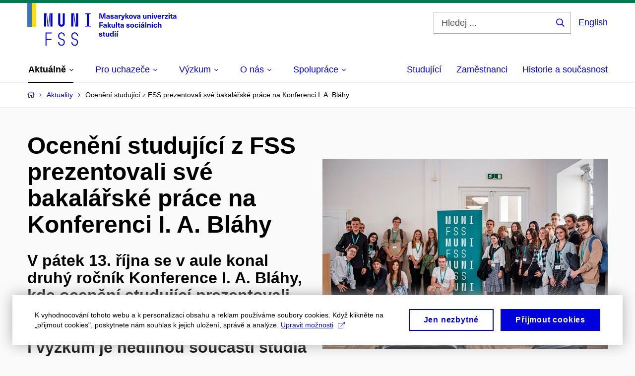

--- FILE ---
content_type: text/html; charset=utf-8
request_url: https://www.fss.muni.cz/aktuality/oceneni-studujici-z-fss-prezentovali-sve-bakalarske-prace-na-konferenci-i-a-blahy
body_size: 20502
content:


<!doctype html>
<!--[if lte IE 9]>    <html lang="cs" class="old-browser no-js no-touch"> <![endif]-->
<!--[if IE 9 ]>    <html lang="cs" class="ie9 no-js no-touch"> <![endif]-->
<!--[if (gt IE 9)|!(IE)]><!-->
<html class="no-js" lang="cs">
<!--<![endif]-->
<head>
    

<meta charset="utf-8" />
<meta name="viewport" content="width=device-width, initial-scale=1.0">

    <meta name="robots" content="index, follow">

<title>Ocenění studující z FSS prezentovali své bakalářské práce na Konferenci I. A. Bláhy | Fakulta sociálních studií MU</title>

<meta name="twitter:site" content="@muni_cz">
<meta name="twitter:card" content="summary">

    <meta name="author" content="0" />
    <meta name="description" content="V pátek 13. října se v aule konal druhý ročník Konference I. A. Bláhy, kde ocenění studující prezentovali své bakalářské práce mladším vrstevníkům, aby ukázali, že i výzkum je nedílnou součástí studia na vysoké škole." />
    <meta name="twitter:title" content="Ocenění studující z FSS prezentovali své bakalářské práce na Konferenci I. A. Bláhy" />
    <meta property="og:title" content="Ocenění studující z FSS prezentovali své bakalářské práce na Konferenci I. A. Bláhy" />
    <meta name="twitter:description" content="V pátek 13. října se v aule konal druhý ročník Konference I. A. Bláhy, kde ocenění studující prezentovali své bakalářské práce mladším vrstevníkům, aby ukázali, že i výzkum je nedílnou součástí studia na vysoké škole." />
    <meta property="og:description" content="V pátek 13. října se v aule konal druhý ročník Konference I. A. Bláhy, kde ocenění studující prezentovali své bakalářské práce mladším vrstevníkům, aby ukázali, že i výzkum je nedílnou součástí studia na vysoké škole." />
    <meta property="og:image" content="https://cdn.muni.cz/media/3581139/img_5836.jpg?mode=crop&center=0.5,0.5&rnd=133426367870000000&upscale=false&width=1200" />
    <meta name="twitter:image" content="https://cdn.muni.cz/media/3581139/img_5836.jpg?mode=crop&center=0.5,0.5&rnd=133426367870000000&upscale=false&width=1200" />
    <meta property="og:url" content="https://www.fss.muni.cz/aktuality/oceneni-studujici-z-fss-prezentovali-sve-bakalarske-prace-na-konferenci-i-a-blahy" />
    <meta property="og:site_name" content="Fakulta sociálních studií MU" />


            <link rel="stylesheet" type="text/css" href="https://cdn.muni.cz/css/MuniWeb/MuniWeb_FSS/style.ac36a0ad5e5f2281708a.css" />
<script type="text/javascript" nonce="16fe9de2-87bf-4fac-bacb-27d00c5ff7d9">/*! For license information please see muniweb-critical.f2b8e652ef8f9f2a5db3.js.LICENSE.txt */
!function(){function e(n){return e="function"==typeof Symbol&&"symbol"==typeof Symbol.iterator?function(e){return typeof e}:function(e){return e&&"function"==typeof Symbol&&e.constructor===Symbol&&e!==Symbol.prototype?"symbol":typeof e},e(n)}!function(n,t){function o(n,t){return e(n)===t}function i(){return"function"!=typeof t.createElement?t.createElement(arguments[0]):u?t.createElementNS.call(t,"http://www.w3.org/2000/svg",arguments[0]):t.createElement.apply(t,arguments)}function a(){var e=t.body;return e||((e=i(u?"svg":"body")).fake=!0),e}var s=[],c=[],r={_version:"3.3.1",_config:{classPrefix:"",enableClasses:!0,enableJSClass:!0,usePrefixes:!0},_q:[],on:function(e,n){var t=this;setTimeout((function(){n(t[e])}),0)},addTest:function(e,n,t){c.push({name:e,fn:n,options:t})},addAsyncTest:function(e){c.push({name:null,fn:e})}},l=function(){};l.prototype=r,l=new l;var d=t.documentElement,u="svg"===d.nodeName.toLowerCase(),f=r._config.usePrefixes?" -webkit- -moz- -o- -ms- ".split(" "):["",""];r._prefixes=f;var m=r.testStyles=function(e,n,o,s){var c,r,l,u,f="modernizr",m=i("div"),p=a();if(parseInt(o,10))for(;o--;)(l=i("div")).id=s?s[o]:f+(o+1),m.appendChild(l);return(c=i("style")).type="text/css",c.id="s"+f,(p.fake?p:m).appendChild(c),p.appendChild(m),c.styleSheet?c.styleSheet.cssText=e:c.appendChild(t.createTextNode(e)),m.id=f,p.fake&&(p.style.background="",p.style.overflow="hidden",u=d.style.overflow,d.style.overflow="hidden",d.appendChild(p)),r=n(m,e),p.fake?(p.parentNode.removeChild(p),d.style.overflow=u,d.offsetHeight):m.parentNode.removeChild(m),!!r};l.addTest("touch",(function(){var e;if("ontouchstart"in n||n.DocumentTouch&&t instanceof DocumentTouch)e=!0;else{var o=["@media (",f.join("touch-enabled),("),"heartz",")","{#modernizr{top:9px;position:absolute}}"].join("");m(o,(function(n){e=9===n.offsetTop}))}return e})),function(){var e,n,t,i,a,r;for(var d in c)if(c.hasOwnProperty(d)){if(e=[],(n=c[d]).name&&(e.push(n.name.toLowerCase()),n.options&&n.options.aliases&&n.options.aliases.length))for(t=0;t<n.options.aliases.length;t++)e.push(n.options.aliases[t].toLowerCase());for(i=o(n.fn,"function")?n.fn():n.fn,a=0;a<e.length;a++)1===(r=e[a].split(".")).length?l[r[0]]=i:(!l[r[0]]||l[r[0]]instanceof Boolean||(l[r[0]]=new Boolean(l[r[0]])),l[r[0]][r[1]]=i),s.push((i?"":"no-")+r.join("-"))}}(),function(e){var n=d.className,t=l._config.classPrefix||"";if(u&&(n=n.baseVal),l._config.enableJSClass){var o=new RegExp("(^|\\s)"+t+"no-js(\\s|$)");n=n.replace(o,"$1"+t+"js$2")}l._config.enableClasses&&(n+=" "+t+e.join(" "+t),u?d.className.baseVal=n:d.className=n)}(s),delete r.addTest,delete r.addAsyncTest;for(var p=0;p<l._q.length;p++)l._q[p]();n.Modernizr=l}(window,document),(navigator.maxTouchPoints>0||navigator.msMaxTouchPoints>0)&&(document.documentElement.className=document.documentElement.className.replace("no-touch","touch"))}(),function(e){e.oneTimeEvent=function(e,n,t){(t=t||document).addEventListener(e,(function t(o){return document.removeEventListener(e,t),n(o)}),!1)},e.isDocumentReady=!1,document.addEventListener("DocumentReady",(function(){e.isDocumentReady=!0})),e.elementReady=function(n,t){e.isDocumentReady?e.oneTimeEvent("ElementsReady."+n,t):e.oneTimeEvent("DocumentReady",t)},e.elementsReady=function(e,n){var t=function(o){e(o),!1!==n&&document.removeEventListener("ElementsReady",t)};document.addEventListener("ElementsReady",t,!1)},e.documentReady=function(e){document.addEventListener("DocumentReady",e,!1)};var n={};e.dictionary=function(e,t){if(null==t)return n[e];n[e]=t};var t={};e.items=function(e,n){if(null==n)return t[e];t[e]=n}}(window.Page=window.Page||{}),window.addEventListener("mc-consent",(function(e){e.detail.includes("mc-analytics")&&window.clarity&&window.clarity("consent")}));</script>

        <script nonce="16fe9de2-87bf-4fac-bacb-27d00c5ff7d9" type="text/javascript">
            (function (c, l, a, r, i, t, y) {
                c[a] = c[a] || function () { (c[a].q = c[a].q || []).push(arguments) };
                t = l.createElement(r); t.async = 1; t.src = "https://www.clarity.ms/tag/" + i;
                y = l.getElementsByTagName(r)[0]; y.parentNode.insertBefore(t, y);
            })(window, document, "clarity", "script", "6utvfer8f2");
        </script>
    

<script nonce="16fe9de2-87bf-4fac-bacb-27d00c5ff7d9" type="text/javascript" class="mc-analytics">
    var _paq = window._paq = window._paq || [];
    
        _paq.push(['disableCookies']);
        _paq.push(['trackPageView']);
    (function() {
    var u="//analytics-test.ics.muni.cz:3500";
    _paq.push(['setTrackerUrl', u+'matomo.php']);
    _paq.push(['setSiteId', '629']);
    var d=document, g=d.createElement('script'), s=d.getElementsByTagName('script')[0];
    g.type='text/javascript'; g.async=true; g.src=u+'matomo.js'; s.parentNode.insertBefore(g,s);
    })();
</script>




<link rel="shortcut icon" type="image/x-icon" href="https://cdn.muni.cz/Css/_Shared/Favicons/230000.ico" />









    
</head>

<body>
            <p class="menu-accessibility">
            <a title="Přej&#237;t k obsahu (Kl&#225;vesov&#225; zkratka: Alt + 2)" accesskey="2" href="#main">
                Přej&#237;t k obsahu
            </a>
            <span class="hide">|</span>
            <a href="#menu-main">Přej&#237;t k hlavn&#237;mu menu</a>
                <span class="hide">|</span>
                <a href="#form-search">Přej&#237;t k vyhled&#225;v&#225;n&#237;</a>
        </p>

    
    


            <header class="header">
                <div class="header__wrap">
                    <div class="row-main">
                            <p class="header__logo header__logo--no-margin header__logo--no-margin--crop" role="banner">
                                        <a href="/" title="Homepage webu">
<svg width="301" height="86" viewBox="0 0 301 86"><rect x="0" y="0" width="9" height="48" style="fill:#3a75c3 !important"></rect>
<rect x="9" y="0" width="9" height="48" style="fill:#f9dd17 !important"></rect><path fill="#0000dc" d="M33.94,21l0,26.6l4.14,0l0,-26.6zm4.29,0l2.59,26.6l1.4,0l-2.58,-26.6zm6.73,0l-2.58,26.6l1.4,0l2.59,-26.6zm1.56,0l0,26.6l4.18,0l0,-26.6zm15.69,0l0,20.48c0,3.57,3.23,6.35,6.69,6.35c3.46,0,6.69,-2.78,6.69,-6.35l0,-20.48l-4.18,0l0,20.33c0,1.44,-1.29,2.47,-2.51,2.47c-1.22,0,-2.51,-1.03,-2.51,-2.47l0,-20.33zm26.26,0l0,26.6l4.18,0l0,-26.6zm4.33,0l3.95,26.6l1.45,0l-3.95,-26.6zm5.55,0l0,26.6l4.18,0l0,-26.6zm18.05,25.12l0,1.48l11.36,0l0,-1.48l-3.61,0l0,-23.64l3.61,0l0,-1.48l-11.36,0l0,1.48l3.57,0l0,23.64z"></path><path fill="#0000dc" d="M36.68,86.1l2.05,0l0,-11.74l10.14,0l0,-1.9l-10.14,0l0,-11.06l10.6,0l0,-1.9l-12.65,0zm32.22,0.23c3.65,0,6.57,-2.59,6.57,-6.35l0,-1.63c0,-4.33,-3.64,-5.82,-6.15,-6.39c-2.32,-0.53,-4.94,-1.4,-4.94,-4.52l0,-1.78c0,-2.47,2.13,-4.41,4.52,-4.41c2.36,0,4.52,1.94,4.52,4.41l0,0.95l2.05,0l0,-0.99c0,-3.65,-2.92,-6.35,-6.57,-6.35c-3.65,0,-6.57,2.7,-6.57,6.35l0,1.82c0,4.45,3.76,5.85,6.08,6.39c2.43,0.53,5.01,1.4,5.01,4.56l0,1.55c0,2.47,-2.13,4.41,-4.48,4.41c-2.4,0,-4.56,-1.94,-4.56,-4.41l0,-0.87l-2.05,0l0,0.91c0,3.76,2.92,6.35,6.57,6.35zm26.6,0c3.65,0,6.57,-2.59,6.57,-6.35l0,-1.63c0,-4.33,-3.64,-5.82,-6.15,-6.39c-2.32,-0.53,-4.94,-1.4,-4.94,-4.52l0,-1.78c0,-2.47,2.13,-4.41,4.52,-4.41c2.36,0,4.52,1.94,4.52,4.41l0,0.95l2.05,0l0,-0.99c0,-3.65,-2.92,-6.35,-6.57,-6.35c-3.65,0,-6.57,2.7,-6.57,6.35l0,1.82c0,4.45,3.76,5.85,6.08,6.39c2.43,0.53,5.01,1.4,5.01,4.56l0,1.55c0,2.47,-2.13,4.41,-4.48,4.41c-2.4,0,-4.56,-1.94,-4.56,-4.41l0,-0.87l-2.05,0l0,0.91c0,3.76,2.92,6.35,6.57,6.35z"></path><path fill="#0000dc" d="M157.53,31.69l0,-10.68l-3.54,0l-1.55,4.9c-0.4,1.29,-0.76,2.63,-1.04,3.93l-0.03,0c-0.29,-1.3,-0.65,-2.64,-1.06,-3.93l-1.54,-4.9l-3.54,0l0,10.68l2.11,0l0,-5.31c0,-1.34,-0.03,-2.67,-0.09,-4l0.03,0c0.35,1.3,0.74,2.63,1.15,3.92l1.69,5.39l2.52,0l1.7,-5.39c0.4,-1.29,0.79,-2.62,1.13,-3.92l0.03,0c-0.06,1.33,-0.09,2.66,-0.09,4l0,5.31zm5.23,-7.86c-2.17,0,-3.22,1.17,-3.29,2.62l2.03,0c0.03,-0.72,0.48,-1.15,1.26,-1.15c0.74,0,1.25,0.39,1.25,1.35l0,0.27c-0.48,0.03,-1.34,0.12,-1.91,0.21c-2.2,0.34,-2.95,1.18,-2.95,2.43c0,1.32,0.98,2.31,2.6,2.31c1.04,0,1.9,-0.39,2.47,-1.2l0.03,0c0,0.37,0.03,0.7,0.1,1.02l1.9,0c-0.14,-0.51,-0.22,-1.13,-0.22,-2.09l0,-2.76c0,-1.99,-1.11,-3.01,-3.27,-3.01zm1.25,4.65c0,0.69,-0.07,1.09,-0.44,1.45c-0.3,0.3,-0.76,0.44,-1.19,0.44c-0.74,0,-1.13,-0.39,-1.13,-0.96c0,-0.62,0.36,-0.9,1.23,-1.05c0.45,-0.08,1.08,-0.14,1.53,-0.17zm6.81,-4.65c-1.89,0,-3.15,0.97,-3.15,2.34c0,1.77,1.36,2.07,2.64,2.4c1.19,0.31,1.75,0.45,1.75,1.11c0,0.45,-0.37,0.73,-1.1,0.73c-0.87,0,-1.34,-0.43,-1.34,-1.2l-2.13,0c0,1.85,1.31,2.72,3.42,2.72c2.07,0,3.36,-0.96,3.36,-2.39c0,-1.86,-1.5,-2.2,-2.86,-2.56c-1.16,-0.3,-1.64,-0.44,-1.64,-0.98c0,-0.43,0.36,-0.7,1.04,-0.7c0.75,0,1.19,0.33,1.19,1.11l2.02,0c0,-1.7,-1.21,-2.58,-3.2,-2.58zm8.23,0c-2.17,0,-3.22,1.17,-3.3,2.62l2.04,0c0.03,-0.72,0.48,-1.15,1.26,-1.15c0.74,0,1.25,0.39,1.25,1.35l0,0.27c-0.48,0.03,-1.34,0.12,-1.91,0.21c-2.2,0.34,-2.95,1.18,-2.95,2.43c0,1.32,0.97,2.31,2.59,2.31c1.05,0,1.91,-0.39,2.48,-1.2l0.03,0c0,0.37,0.03,0.7,0.1,1.02l1.89,0c-0.13,-0.51,-0.21,-1.13,-0.21,-2.09l0,-2.76c0,-1.99,-1.11,-3.01,-3.27,-3.01zm1.25,4.65c0,0.69,-0.08,1.09,-0.44,1.45c-0.3,0.3,-0.76,0.44,-1.2,0.44c-0.73,0,-1.12,-0.39,-1.12,-0.96c0,-0.62,0.36,-0.9,1.23,-1.05c0.45,-0.08,1.08,-0.14,1.53,-0.17zm8.02,-4.53c-0.9,0,-1.57,0.37,-2.08,1.2l-0.03,0l0,-1.08l-1.93,0l0,7.62l2.1,0l0,-3.6c0,-1.5,0.68,-2.31,1.97,-2.31c0.21,0,0.43,0.03,0.66,0.07l0,-1.81c-0.2,-0.06,-0.48,-0.09,-0.69,-0.09zm8.48,0.12l-2.16,0l-0.83,2.55c-0.34,1.05,-0.62,2.13,-0.88,3.19l-0.03,0c-0.24,-1.06,-0.52,-2.14,-0.84,-3.19l-0.78,-2.55l-2.25,0l2.16,6.19c0.3,0.86,0.36,1.1,0.36,1.38c0,0.75,-0.55,1.24,-1.39,1.24c-0.32,0,-0.61,-0.05,-0.82,-0.13l0,1.68c0.32,0.08,0.72,0.12,1.1,0.12c1.9,0,2.86,-0.67,3.63,-2.82zm8.19,7.62l-3.21,-4.11l2.89,-3.51l-2.36,0l-2.47,3.07l-0.03,0l0,-6.13l-2.09,0l0,10.68l2.09,0l0,-3.57l0.03,0l2.55,3.57zm3.89,-7.86c-2.39,0,-3.9,1.57,-3.9,4.05c0,2.47,1.51,4.05,3.9,4.05c2.38,0,3.9,-1.58,3.9,-4.05c0,-2.48,-1.52,-4.05,-3.9,-4.05zm0,1.62c1.03,0,1.69,0.94,1.69,2.43c0,1.48,-0.66,2.43,-1.69,2.43c-1.04,0,-1.7,-0.95,-1.7,-2.43c0,-1.49,0.66,-2.43,1.7,-2.43zm9.52,6.24l2.57,-7.62l-2.19,0l-0.89,3c-0.31,1.08,-0.6,2.19,-0.84,3.3l-0.03,0c-0.24,-1.11,-0.52,-2.22,-0.84,-3.3l-0.88,-3l-2.19,0l2.56,7.62zm6.27,-7.86c-2.17,0,-3.22,1.17,-3.3,2.62l2.04,0c0.03,-0.72,0.48,-1.15,1.26,-1.15c0.74,0,1.25,0.39,1.25,1.35l0,0.27c-0.48,0.03,-1.34,0.12,-1.91,0.21c-2.2,0.34,-2.95,1.18,-2.95,2.43c0,1.32,0.97,2.31,2.59,2.31c1.05,0,1.91,-0.39,2.48,-1.2l0.03,0c0,0.37,0.03,0.7,0.1,1.02l1.89,0c-0.13,-0.51,-0.21,-1.13,-0.21,-2.09l0,-2.76c0,-1.99,-1.11,-3.01,-3.27,-3.01zm1.25,4.65c0,0.69,-0.08,1.09,-0.44,1.45c-0.3,0.3,-0.76,0.44,-1.2,0.44c-0.73,0,-1.12,-0.39,-1.12,-0.96c0,-0.62,0.36,-0.9,1.23,-1.05c0.45,-0.08,1.08,-0.14,1.53,-0.17zm10.15,3.39c0.98,0,1.74,-0.47,2.24,-1.14l0.03,0l0,0.96l1.96,0l0,-7.62l-2.1,0l0,4.08c0,1.38,-0.63,2.07,-1.5,2.07c-0.82,0,-1.33,-0.53,-1.33,-1.68l0,-4.47l-2.1,0l0,4.68c0,2.07,1.09,3.12,2.8,3.12zm10.5,-7.98c-0.97,0,-1.74,0.46,-2.23,1.14l-0.03,0l0,-0.96l-1.97,0l0,7.62l2.1,0l0,-4.08c0,-1.38,0.63,-2.07,1.5,-2.07c0.83,0,1.34,0.52,1.34,1.68l0,4.47l2.1,0l0,-4.68c0,-2.07,-1.1,-3.12,-2.81,-3.12zm6.87,-1.08l0,-1.8l-2.1,0l0,1.8zm0,8.88l0,-7.62l-2.1,0l0,7.62zm6.21,0l2.57,-7.62l-2.19,0l-0.89,3c-0.32,1.08,-0.6,2.19,-0.84,3.3l-0.03,0c-0.24,-1.11,-0.52,-2.22,-0.84,-3.3l-0.88,-3l-2.19,0l2.56,7.62zm6.69,-1.25c-0.9,0,-1.66,-0.55,-1.72,-2.13l5.47,0c0,-0.84,-0.07,-1.42,-0.24,-1.95c-0.48,-1.54,-1.77,-2.53,-3.52,-2.53c-2.39,0,-3.78,1.74,-3.78,3.99c0,2.43,1.39,4.11,3.79,4.11c2.03,0,3.35,-1.16,3.65,-2.55l-2.15,0c-0.1,0.61,-0.66,1.06,-1.5,1.06zm-0.01,-5.13c0.84,0,1.53,0.53,1.66,1.68l-3.33,0c0.17,-1.15,0.81,-1.68,1.67,-1.68zm9.36,-1.36c-0.9,0,-1.58,0.37,-2.09,1.2l-0.03,0l0,-1.08l-1.94,0l0,7.62l2.11,0l0,-3.6c0,-1.5,0.69,-2.31,1.98,-2.31c0.21,0,0.41,0.03,0.66,0.07l0,-1.81c-0.21,-0.06,-0.49,-0.09,-0.69,-0.09zm7.5,1.83l0,-1.71l-6.13,0l0,1.65l3.59,0l0,0.03l-3.73,4.23l0,1.71l6.41,0l0,-1.65l-3.88,0l0,-0.03zm3.69,-2.97l0,-1.8l-2.11,0l0,1.8zm0,8.88l0,-7.62l-2.11,0l0,7.62zm5.45,-1.58c-0.71,0,-0.99,-0.33,-0.99,-1.17l0,-3.31l1.46,0l0,-1.56l-1.46,0l0,-1.98l-2.09,0l0,1.98l-1.24,0l0,1.56l1.24,0l0,3.69c0,1.77,0.76,2.47,2.51,2.47c0.37,0,0.83,-0.06,1.12,-0.15l0,-1.6c-0.14,0.04,-0.35,0.07,-0.55,0.07zm4.92,-6.28c-2.17,0,-3.22,1.17,-3.3,2.62l2.05,0c0.02,-0.72,0.48,-1.15,1.25,-1.15c0.74,0,1.25,0.39,1.25,1.35l0,0.27c-0.48,0.03,-1.33,0.12,-1.9,0.21c-2.21,0.34,-2.96,1.18,-2.96,2.43c0,1.32,0.98,2.31,2.6,2.31c1.05,0,1.9,-0.39,2.47,-1.2l0.03,0c0,0.37,0.03,0.7,0.11,1.02l1.89,0c-0.14,-0.51,-0.22,-1.13,-0.22,-2.09l0,-2.76c0,-1.99,-1.1,-3.01,-3.27,-3.01zm1.25,4.65c0,0.69,-0.07,1.09,-0.44,1.45c-0.3,0.3,-0.76,0.44,-1.19,0.44c-0.74,0,-1.13,-0.39,-1.13,-0.96c0,-0.62,0.36,-0.9,1.23,-1.05c0.45,-0.08,1.08,-0.14,1.53,-0.17z"></path><path fill="#0000dc" d="M152.35,40.9l0,-1.89l-7.12,0l0,10.68l2.21,0l0,-3.99l4.54,0l0,-1.89l-4.54,0l0,-2.91zm4.35,0.93c-2.17,0,-3.22,1.17,-3.29,2.62l2.03,0c0.03,-0.72,0.48,-1.15,1.26,-1.15c0.74,0,1.25,0.39,1.25,1.35l0,0.27c-0.48,0.03,-1.34,0.12,-1.91,0.21c-2.2,0.34,-2.95,1.18,-2.95,2.43c0,1.32,0.97,2.31,2.6,2.31c1.04,0,1.9,-0.39,2.47,-1.2l0.03,0c0,0.37,0.03,0.71,0.1,1.02l1.9,0c-0.14,-0.51,-0.22,-1.13,-0.22,-2.09l0,-2.76c0,-1.99,-1.11,-3.01,-3.27,-3.01zm1.25,4.65c0,0.69,-0.07,1.09,-0.44,1.45c-0.3,0.3,-0.76,0.44,-1.2,0.44c-0.73,0,-1.12,-0.39,-1.12,-0.96c0,-0.62,0.36,-0.9,1.23,-1.05c0.45,-0.08,1.08,-0.14,1.53,-0.16zm11.25,3.21l-3.21,-4.11l2.89,-3.51l-2.37,0l-2.45,3.07l-0.03,0l0,-6.13l-2.1,0l0,10.68l2.1,0l0,-3.57l0.03,0l2.54,3.57zm3.38,0.18c0.97,0,1.74,-0.46,2.23,-1.14l0.03,0l0,0.96l1.97,0l0,-7.62l-2.1,0l0,4.08c0,1.38,-0.63,2.07,-1.5,2.07c-0.83,0,-1.34,-0.52,-1.34,-1.68l0,-4.47l-2.1,0l0,4.68c0,2.07,1.1,3.12,2.81,3.12zm8.37,-0.18l0,-10.68l-2.1,0l0,10.68zm5.46,-1.58c-0.72,0,-1,-0.33,-1,-1.16l0,-3.32l1.46,0l0,-1.56l-1.46,0l0,-1.98l-2.1,0l0,1.98l-1.22,0l0,1.56l1.22,0l0,3.69c0,1.77,0.77,2.47,2.53,2.47c0.35,0,0.82,-0.06,1.1,-0.15l0,-1.6c-0.13,0.05,-0.34,0.07,-0.53,0.07zm4.91,-6.28c-2.17,0,-3.22,1.17,-3.29,2.62l2.03,0c0.03,-0.72,0.48,-1.15,1.26,-1.15c0.74,0,1.25,0.39,1.25,1.35l0,0.27c-0.48,0.03,-1.34,0.12,-1.91,0.21c-2.2,0.34,-2.95,1.18,-2.95,2.43c0,1.32,0.98,2.31,2.6,2.31c1.04,0,1.9,-0.39,2.47,-1.2l0.03,0c0,0.37,0.03,0.71,0.1,1.02l1.9,0c-0.14,-0.51,-0.22,-1.13,-0.22,-2.09l0,-2.76c0,-1.99,-1.11,-3.01,-3.27,-3.01zm1.25,4.65c0,0.69,-0.07,1.09,-0.44,1.45c-0.3,0.3,-0.76,0.44,-1.19,0.44c-0.74,0,-1.13,-0.39,-1.13,-0.96c0,-0.62,0.36,-0.9,1.23,-1.05c0.45,-0.08,1.08,-0.14,1.53,-0.16zm10.26,-4.65c-1.89,0,-3.15,0.97,-3.15,2.34c0,1.77,1.36,2.07,2.64,2.4c1.18,0.31,1.75,0.45,1.75,1.11c0,0.45,-0.37,0.73,-1.1,0.73c-0.88,0,-1.34,-0.43,-1.34,-1.2l-2.13,0c0,1.85,1.31,2.72,3.42,2.72c2.07,0,3.36,-0.96,3.36,-2.39c0,-1.86,-1.5,-2.2,-2.87,-2.56c-1.15,-0.3,-1.63,-0.43,-1.63,-0.98c0,-0.43,0.36,-0.7,1.03,-0.7c0.75,0,1.2,0.33,1.2,1.11l2.02,0c0,-1.7,-1.21,-2.58,-3.2,-2.58zm8.49,0c-2.39,0,-3.9,1.58,-3.9,4.05c0,2.47,1.51,4.05,3.9,4.05c2.38,0,3.9,-1.58,3.9,-4.05c0,-2.47,-1.52,-4.05,-3.9,-4.05zm0,1.62c1.03,0,1.69,0.94,1.69,2.43c0,1.48,-0.66,2.43,-1.69,2.43c-1.04,0,-1.7,-0.95,-1.7,-2.43c0,-1.49,0.66,-2.43,1.7,-2.43zm8.94,-1.62c-2.33,0,-3.84,1.59,-3.84,4.05c0,2.46,1.51,4.05,3.84,4.05c2.05,0,3.43,-1.29,3.6,-3.23l-2.21,0c-0.06,1,-0.6,1.61,-1.41,1.61c-1.02,0,-1.63,-0.93,-1.63,-2.43c0,-1.5,0.61,-2.43,1.63,-2.43c0.81,0,1.35,0.55,1.43,1.46l2.19,0c-0.17,-1.79,-1.55,-3.08,-3.6,-3.08zm7.18,-1.02l0,-1.8l-2.1,0l0,1.8zm0,8.88l0,-7.62l-2.1,0l0,7.62zm5.31,-8.49l2.1,-2.19l-2.59,0l-1.16,2.19zm-0.28,0.63c-2.18,0,-3.23,1.17,-3.3,2.62l2.04,0c0.03,-0.72,0.48,-1.15,1.26,-1.15c0.73,0,1.24,0.39,1.24,1.35l0,0.27c-0.48,0.03,-1.33,0.12,-1.9,0.21c-2.21,0.34,-2.96,1.18,-2.96,2.43c0,1.32,0.98,2.31,2.6,2.31c1.05,0,1.9,-0.39,2.47,-1.2l0.03,0c0,0.37,0.03,0.71,0.11,1.02l1.89,0c-0.14,-0.51,-0.21,-1.13,-0.21,-2.09l0,-2.76c0,-1.99,-1.11,-3.01,-3.27,-3.01zm1.24,4.65c0,0.69,-0.07,1.09,-0.43,1.45c-0.3,0.3,-0.77,0.44,-1.2,0.44c-0.74,0,-1.13,-0.39,-1.13,-0.96c0,-0.62,0.36,-0.9,1.23,-1.05c0.45,-0.08,1.08,-0.14,1.53,-0.16zm6.08,3.21l0,-10.68l-2.1,0l0,10.68zm6.27,-7.8c-0.98,0,-1.74,0.46,-2.24,1.14l-0.03,0l0,-0.96l-1.96,0l0,7.62l2.1,0l0,-4.08c0,-1.38,0.63,-2.07,1.5,-2.07c0.82,0,1.33,0.52,1.33,1.68l0,4.47l2.1,0l0,-4.68c0,-2.07,-1.09,-3.12,-2.8,-3.12zm6.19,-0.69l2.1,-2.19l-2.59,0l-1.16,2.19zm0.68,8.49l0,-7.62l-2.1,0l0,7.62zm5.38,-7.86c-2.32,0,-3.84,1.59,-3.84,4.05c0,2.46,1.52,4.05,3.84,4.05c2.06,0,3.44,-1.29,3.6,-3.23l-2.2,0c-0.06,1,-0.6,1.61,-1.41,1.61c-1.02,0,-1.64,-0.93,-1.64,-2.43c0,-1.5,0.62,-2.43,1.64,-2.43c0.81,0,1.35,0.55,1.42,1.46l2.19,0c-0.16,-1.79,-1.54,-3.08,-3.6,-3.08zm7.19,1.08l0,-3.9l-2.1,0l0,10.68l2.1,0l0,-4.08c0,-1.4,0.63,-2.07,1.5,-2.07c0.82,0,1.33,0.52,1.33,1.68l0,4.47l2.1,0l0,-4.68c0,-2.07,-1.09,-3.12,-2.8,-3.12c-0.81,0,-1.56,0.33,-2.1,1.02z"></path><path fill="#0000dc" d="M147.85,59.83c-1.88,0,-3.14,0.97,-3.14,2.34c0,1.77,1.36,2.07,2.63,2.4c1.19,0.31,1.76,0.45,1.76,1.11c0,0.45,-0.38,0.73,-1.11,0.73c-0.87,0,-1.33,-0.43,-1.33,-1.19l-2.13,0c0,1.84,1.3,2.71,3.41,2.71c2.07,0,3.37,-0.96,3.37,-2.38c0,-1.87,-1.5,-2.21,-2.87,-2.57c-1.16,-0.3,-1.63,-0.43,-1.63,-0.98c0,-0.43,0.35,-0.7,1.03,-0.7c0.75,0,1.2,0.33,1.2,1.11l2.01,0c0,-1.7,-1.2,-2.58,-3.2,-2.58zm8.45,6.28c-0.72,0,-0.99,-0.33,-0.99,-1.17l0,-3.31l1.46,0l0,-1.56l-1.46,0l0,-1.98l-2.1,0l0,1.98l-1.23,0l0,1.56l1.23,0l0,3.69c0,1.77,0.77,2.48,2.52,2.48c0.36,0,0.83,-0.07,1.11,-0.16l0,-1.6c-0.13,0.04,-0.34,0.07,-0.54,0.07zm4.67,1.76c0.97,0,1.74,-0.46,2.23,-1.14l0.03,0l0,0.96l1.96,0l0,-7.62l-2.1,0l0,4.08c0,1.38,-0.62,2.07,-1.5,2.07c-0.82,0,-1.33,-0.53,-1.33,-1.68l0,-4.47l-2.1,0l0,4.68c0,2.07,1.09,3.12,2.81,3.12zm13.19,-0.18l0,-10.68l-2.1,0l0,3.97l-0.03,0c-0.46,-0.71,-1.28,-1.1,-2.15,-1.1c-1.91,0,-3.14,1.57,-3.14,4c0,2.43,1.25,4,3.17,4c0.88,0,1.72,-0.41,2.18,-1.19l0.04,0l0,1zm-3.58,-6.21c0.95,0,1.59,0.88,1.59,2.4c0,1.51,-0.64,2.4,-1.59,2.4c-1,0,-1.65,-0.95,-1.65,-2.4c0,-1.46,0.65,-2.4,1.65,-2.4zm7.73,-2.67l0,-1.8l-2.1,0l0,1.8zm0,8.88l0,-7.62l-2.1,0l0,7.62zm3.46,-8.49l2.1,-2.19l-2.6,0l-1.15,2.19zm0.67,8.49l0,-7.62l-2.1,0l0,7.62z"></path><desc>Masarykova univerzita Fakulta sociálních studií</desc></svg>        </a>

                            </p>

                    <div class="header__side">
                        

                            <form id="form-search" action="/vyhledavani" class="header__search" role="search">
                                <fieldset>
                                    <p>
                                        <label for="search" class="header__search__label icon icon-search"><span class="vhide">Hledej ...</span></label>
                                        <span class="inp-fix inp-icon inp-icon--after">
                                            <input type="text" name="q" id="search" class="inp-text" placeholder="Hledej ..." data-hj-masked maxlength="200">
                                            <button type="submit" class="btn-icon icon icon-search">
                                                <span class="vhide">Hledej ...</span>
                                            </button>
                                        </span>
                                    </p>
                                </fieldset>
                            </form>
                        
    <div class="menu-lang">
        <p class="menu-lang__selected">
                <a href="/en/faculty-of-social-studies"
                   rel="alternate"
                   hreflang="en"
                   lang="en"
                   class="menu-lang__selected__link">
                    English
                </a>
        </p>
    </div>

                        
                        <!-- placeholder pro externí přihlášení (desktop) -->
                        <div class="user-menu-ext-std" style="display:none;"></div>                        


                        <nav class="menu-mobile" role="navigation">
                            <ul class="menu-mobile__list">
                                    <li class="menu-mobile__item">
                                        <a href="#" class="menu-mobile__link menu-mobile__link--search" aria-hidden="true">
                                            <span class="icon icon-search"></span>
                                        </a>
                                    </li>

                                
    <li class="menu-mobile__item">
            <div class="menu-lang">
                <p class="menu-lang__selected">
                        <a href="/en/faculty-of-social-studies"
                           rel="alternate"
                           hreflang="en"
                           lang="en"
                           class="menu-mobile__link menu-mobile__link--lang">
                            EN
                        </a>
                </p>
            </div>
    </li>

                                
                                <li class="user-menu-ext-mobile" style="display:none;"></li>



                                    <li class="menu-mobile__item">
                                        <a href="#" class="menu-mobile__link menu-mobile__link--burger">
                                            <span class="menu-mobile__burger"><span></span></span>
                                        </a>
                                    </li>
                            </ul>
                        </nav>

                    </div>

                            <nav id="menu-main" class="menu-primary" role="navigation">
                                <div class="menu-primary__holder">
                                    <div class="menu-primary__wrap">

    <ul class="menu-primary__list">
                    <li class="menu-primary__item with-submenu">
                        <span class="menu-primary__links">
                            <a href="/" class="menu-primary__link is-active" >
 <span class="menu-primary__inner">Aktuálně</span> 
                                    <span class="icon icon-angle-down"></span>
                            </a>
                                <a href="#" class="menu-primary__toggle icon icon-angle-down" aria-hidden="true"></a>
                        </span>
                            <div class="menu-submenu">
                                    <ul class="menu-submenu__list">
                    <li class="menu-submenu__item ">
                        <span class="">
                            <a href="/kalendar-akci-old" class="menu-submenu__link" >
Kalendář akcí
                            </a>
                        </span>
                    </li>
                    <li class="menu-submenu__item ">
                        <span class="">
                            <a href="/aktuality" class="menu-submenu__link is-active" >
Aktuality
                            </a>
                        </span>
                    </li>
                    <li class="menu-submenu__item ">
                        <span class="">
                            <a href="/napsali-o-nas" class="menu-submenu__link" >
Napsali o nás
                            </a>
                        </span>
                    </li>
    </ul>

                            </div>
                    </li>
                    <li class="menu-primary__item with-submenu">
                        <span class="menu-primary__links">
                            <a href="/pro-uchazece" class="menu-primary__link" >
 <span class="menu-primary__inner">Pro uchazeče</span> 
                                    <span class="icon icon-angle-down"></span>
                            </a>
                                <a href="#" class="menu-primary__toggle icon icon-angle-down" aria-hidden="true"></a>
                        </span>
                            <div class="menu-submenu">
                                    <ul class="menu-submenu__list">
                    <li class="menu-submenu__item ">
                        <span class="">
                            <a href="/pro-uchazece/vyberte-si-studium" class="menu-submenu__link" >
Vyberte si studium
                            </a>
                        </span>
                    </li>
                    <li class="menu-submenu__item ">
                        <span class="">
                            <a href="/pro-uchazece/bakalarske-studium" class="menu-submenu__link" >
Bakalářské studium
                            </a>
                        </span>
                    </li>
                    <li class="menu-submenu__item ">
                        <span class="">
                            <a href="/pro-uchazece/navazujici-magisterske-studium" class="menu-submenu__link" >
Navazující magisterské studium
                            </a>
                        </span>
                    </li>
                    <li class="menu-submenu__item ">
                        <span class="">
                            <a href="/pro-uchazece/doktorske-studium" class="menu-submenu__link" >
Doktorské studium
                            </a>
                        </span>
                    </li>
                    <li class="menu-submenu__item ">
                        <span class="">
                            <a href="/pro-uchazece/rigorozni-rizeni" class="menu-submenu__link" >
Rigorózní řízení
                            </a>
                        </span>
                    </li>
                    <li class="menu-submenu__item ">
                        <span class="">
                            <a href="/pro-uchazece/pro-uchazece-ze-slovenska" class="menu-submenu__link"  target="_blank" rel="noopener">
Pro uchazeče ze Slovenska
                            </a>
                        </span>
                    </li>
    </ul>

                            </div>
                    </li>
                    <li class="menu-primary__item with-submenu">
                        <span class="menu-primary__links">
                            <a href="/vyzkum" class="menu-primary__link" >
 <span class="menu-primary__inner">Výzkum</span> 
                                    <span class="icon icon-angle-down"></span>
                            </a>
                                <a href="#" class="menu-primary__toggle icon icon-angle-down" aria-hidden="true"></a>
                        </span>
                            <div class="menu-submenu">
                                    <ul class="menu-submenu__list">
                    <li class="menu-submenu__item ">
                        <span class="">
                            <a href="/vyzkum/aktuality-z-vedy-a-vyzkumu" class="menu-submenu__link" >
Aktuality z vědy a výzkumu
                            </a>
                        </span>
                    </li>
                    <li class="menu-submenu__item ">
                        <span class="">
                            <a href="/vyzkum/resene-projekty" class="menu-submenu__link" >
Řešené projekty
                            </a>
                        </span>
                    </li>
                    <li class="menu-submenu__item ">
                        <span class="">
                            <a href="/vyzkum/publikace" class="menu-submenu__link" >
Publikační činnost
                            </a>
                        </span>
                    </li>
                    <li class="menu-submenu__item ">
                        <span class="">
                            <a href="/vyzkum/habilitacni-rizeni" class="menu-submenu__link" >
Habilitační řízení
                            </a>
                        </span>
                    </li>
                    <li class="menu-submenu__item ">
                        <span class="">
                            <a href="/vyzkum/rizeni-ke-jmenovani-profesorem" class="menu-submenu__link" >
Řízení ke jmenování profesorem
                            </a>
                        </span>
                    </li>
                    <li class="menu-submenu__item ">
                        <span class="">
                            <a href="/vyzkum/kontakty" class="menu-submenu__link" >
Kontakty
                            </a>
                        </span>
                    </li>
                    <li class="menu-submenu__item ">
                        <span class="">
                            <a href="https://projekty.fss.muni.cz/" class="menu-submenu__link"  target="_blank" rel="noopener">
Web projektové podpory
                            </a>
                        </span>
                    </li>
    </ul>

                            </div>
                    </li>
                    <li class="menu-primary__item with-submenu">
                        <span class="menu-primary__links">
                            <a href="/o-nas" class="menu-primary__link" >
 <span class="menu-primary__inner">O nás</span> 
                                    <span class="icon icon-angle-down"></span>
                            </a>
                                <a href="#" class="menu-primary__toggle icon icon-angle-down" aria-hidden="true"></a>
                        </span>
                            <div class="menu-submenu">
                                    <ul class="menu-submenu__list">
                    <li class="menu-submenu__item ">
                        <span class="">
                            <a href="/o-nas/struktura-fakulty" class="menu-submenu__link" >
Struktura pracoviště
                            </a>
                        </span>
                    </li>
                    <li class="menu-submenu__item ">
                        <span class="">
                            <a href="/o-nas/zamestnanci-fakulty" class="menu-submenu__link" >
Zaměstnanci fakulty
                            </a>
                        </span>
                    </li>
                    <li class="menu-submenu__item ">
                        <span class="">
                            <a href="/o-nas/hr-awardhrs4r" class="menu-submenu__link" >
HRS4R/HR Award
                            </a>
                        </span>
                    </li>
                    <li class="menu-submenu__item ">
                        <span class="">
                            <a href="/o-nas/udrzitelnost" class="menu-submenu__link"  target="_blank" rel="noopener">
Udržitelnost
                            </a>
                        </span>
                    </li>
                    <li class="menu-submenu__item ">
                        <span class="">
                            <a href="/o-nas/rovnost-a-ferovost" class="menu-submenu__link"  target="_blank" rel="noopener">
Rovnost a férovost
                            </a>
                        </span>
                    </li>
                    <li class="menu-submenu__item ">
                        <span class="">
                            <a href="/o-nas/prevence-sexualniho-obtezovani" class="menu-submenu__link"  target="_blank" rel="noopener">
Prevence sexuálního obtěžování
                            </a>
                        </span>
                    </li>
                    <li class="menu-submenu__item ">
                        <span class="">
                            <a href="/o-nas/nasi-absolventi" class="menu-submenu__link" >
Naši absolventi
                            </a>
                        </span>
                    </li>
                    <li class="menu-submenu__item ">
                        <span class="">
                            <a href="/o-nas/kontakt" class="menu-submenu__link" >
Kontakt
                            </a>
                        </span>
                    </li>
                    <li class="menu-submenu__item ">
                        <span class="">
                            <a href="/o-nas/uredni-deska" class="menu-submenu__link" >
Úřední deska
                            </a>
                        </span>
                    </li>
                    <li class="menu-submenu__item ">
                        <span class="">
                            <a href="https://sablony.muni.cz/fakulty/fakulta-socialnich-studii" class="menu-submenu__link"  target="_blank" rel="noopener">
Grafický manuál MUNI FSS
                            </a>
                        </span>
                    </li>
    </ul>

                            </div>
                    </li>
                    <li class="menu-primary__item with-submenu">
                        <span class="menu-primary__links">
                            <a href="/spoluprace" class="menu-primary__link" >
 <span class="menu-primary__inner">Spolupráce</span> 
                                    <span class="icon icon-angle-down"></span>
                            </a>
                                <a href="#" class="menu-primary__toggle icon icon-angle-down" aria-hidden="true"></a>
                        </span>
                            <div class="menu-submenu">
                                    <ul class="menu-submenu__list">
                    <li class="menu-submenu__item ">
                        <span class="">
                            <a href="/spoluprace/stredoskolska-odborna-cinnost" class="menu-submenu__link" >
Středoškolská odborná činnost
                            </a>
                        </span>
                    </li>
                    <li class="menu-submenu__item ">
                        <span class="">
                            <a href="/spoluprace/vzdelavaci-nabidka-pro-skoly" class="menu-submenu__link" >
Vzdělávací nabídka pro školy
                            </a>
                        </span>
                    </li>
                    <li class="menu-submenu__item ">
                        <span class="">
                            <a href="/spoluprace/workshopy-pro-studujici" class="menu-submenu__link" >
Workshopy pro studující SŠ
                            </a>
                        </span>
                    </li>
                    <li class="menu-submenu__item ">
                        <span class="">
                            <a href="/spoluprace/komercni-sluzby" class="menu-submenu__link"  target="_blank" rel="noopener">
Komerční služby
                            </a>
                        </span>
                    </li>
                    <li class="menu-submenu__item ">
                        <span class="">
                            <a href="https://www.muni.cz/o-univerzite/kariera-na-mu/volna-mista/fakulta-socialnich-studii" class="menu-submenu__link"  target="_blank" rel="noopener">
Pracovní příležitosti
                            </a>
                        </span>
                    </li>
                    <li class="menu-submenu__item ">
                        <span class="">
                            <a href="https://www.fss.muni.cz/spoluprace/vzdelavaci-videa-pro-stredni-skoly" class="menu-submenu__link" >
Vzdělávací videa pro SŠ
                            </a>
                        </span>
                    </li>
    </ul>

                            </div>
                    </li>
    </ul>







<ul class="menu-header-secondary">
            <li class="menu-header-secondary__item">
                <a href="/student" class="menu-header-secondary__link ">
                    Studující
                </a>
            </li>
            <li class="menu-header-secondary__item">
                <a href="/zamestnanci" class="menu-header-secondary__link ">
                    Zaměstnanci
                </a>
            </li>
            <li class="menu-header-secondary__item">
                <a href="/o-nas/historie-a-soucasnost" class="menu-header-secondary__link " target="_blank" rel="noopener">
                    Historie a současnost
                </a>
            </li>

    
</ul>                                    </div>
                                   
                                        <a href="#" class="menu-primary__title">
                                            <span></span>
                                            &nbsp;
                                        </a>
                                    
                                    <div class="menu-primary__main-toggle" aria-hidden="true"></div>
                                </div>
                            </nav>
                    </div>
                </div>
                

            </header>


    <main id="main" class="main">


<nav class="menu-breadcrumb" role="navigation">
    <div class="row-main">
        <strong class="vhide">Zde se nacházíte:</strong>
        <ol class="menu-breadcrumb__list" vocab="http://schema.org/" typeof="BreadcrumbList">
            <li class="menu-breadcrumb__item menu-breadcrumb__item--home" property="itemListElement" typeof="ListItem">
                <a class="menu-breadcrumb__link" property="item" typeof="WebPage" href="/">
                    <span property="name">Aktu&#225;lně</span></a>
                <span class="icon icon-angle-right"></span>
                <meta property="position" content="1">
            </li>


                <li class="menu-breadcrumb__item" property="itemListElement" typeof="ListItem">
                            <a href="/aktuality" class="menu-breadcrumb__link" property="item" typeof="WebPage">
            <span property="name" category="">Aktuality</span></a>

                            
                        <span class="icon icon-angle-right"></span>
                    <meta property="position" content="2">
                </li>
                <li class="menu-breadcrumb__item">
                             <span property="name">Ocenění studující z FSS prezentovali své bakalářské práce na Konferenci I. A. Bláhy</span>

                            
                    <meta content="3">
                </li>
        </ol>
    </div>
</nav>




        




    <div class="row-main u-mt-0">
            <div class="grid grid--middle"><div class="grid__cell size--m--6-12 u-pt-50 u-pb-30">

        <h1 class="">Ocenění studující z&#160;FSS prezentovali své bakalářské práce na Konferenci I. A. Bláhy</h1>        <div class="bold"><h3>V pátek 13. října se v aule konal druhý ročník Konference I. A. Bláhy, kde ocenění studující prezentovali své bakalářské práce mladším vrstevníkům, aby ukázali, že i výzkum je nedílnou součástí studia na vysoké škole.</h3></div>
        <p class="meta">
                <span class="meta__item">
                    <span class="font-muni">
24.<span class="hidden-text"> </span>10.<span class="hidden-text"> </span>2023                    </span>
                </span>
                                </p>


            </div>
            <div class="grid__cell size--m--6-12">


    <div class="image ">
                    <img src="https://cdn.muni.cz/media/3581139/img_5836.jpg?mode=crop&amp;center=0.5,0.5&amp;rnd=133426367870000000&width=575"
                 srcset="https://cdn.muni.cz/media/3581139/img_5836.jpg?mode=crop&amp;center=0.5,0.5&amp;rnd=133426367870000000&amp;width=450 450w,https://cdn.muni.cz/media/3581139/img_5836.jpg?mode=crop&amp;center=0.5,0.5&amp;rnd=133426367870000000&amp;width=575 575w,https://cdn.muni.cz/media/3581139/img_5836.jpg?mode=crop&amp;center=0.5,0.5&amp;rnd=133426367870000000&amp;width=738 738w" sizes="(min-width:1240px) 575px,(min-width:1024px) calc((100vw - 30px) * 0.5 - 20px),(min-width:768px) calc((100vw - 10px) * 1 - 20px),calc((100vw - 10px) * 1 - 20px)" alt="Bez popisku"  />

    </div>




            </div>
            </div>
    </div>





            <div class="row-main ">
                        



        <div class="box-content">

    <p><span style="font-weight: 400;">Konference I. A. Bláhy je určena středoškolským studentům a studentkám, přičemž se v tomto formátu představila podruhé. Aulu FSS letos zaplnila nejen brněnská gymnázia, ale i zájemci z Velehradu či Uherského Hradiště. Ve třech tematických blocích si poslechli prezentace z většiny studijních programů, a získali tak vhled do rozmanitosti, jakou fakulta dokáže nabídnout nejen na poli vědy. K prezentacím přidali svou úvodní řeč mluvčí z řad vyučujících, kterým tímto děkujeme za inspirativní příspěvky.</span></p>
<p><span style="font-weight: 400;">Pro oceněné bakalářské prezentující byla konference příležitostí představit svou práci mladšímu publiku, zatímco pro účastníky to bylo mnohdy první setkání s konferenčním formátem. Visačky se jménem a coffee break celou konferenční atmosféru dokonale podtrhly.</span></p>
<p><span style="font-weight: 400;">Podívejte se na fotogalerii z letošní Konference I. A. Bláhy:</span></p>



        </div>

                        

<div class="box-gallery">
    <div class="grid">
            <div class="grid__cell size--s--1-2 size--m--6-12 size--l--3-12">
                <div class="image">

                        <a class="js-lightbox" href="https://cdn.muni.cz/media/3581139/img_5836.jpg" data-fancybox="gallery-834280" data-options='{"thumbs" : "false"}' data-title="" data-caption="" target="_blank">
                            <img src="https://cdn.muni.cz/media/3581139/img_5836.jpg?width=500">
                        </a>
                                    </div>
            </div>
            <div class="grid__cell size--s--1-2 size--m--6-12 size--l--3-12">
                <div class="image">

                        <a class="js-lightbox" href="https://cdn.muni.cz/media/3581141/img_5531-enhanced-nr.jpg" data-fancybox="gallery-834280" data-options='{"thumbs" : "false"}' data-title="" data-caption="" target="_blank">
                            <img src="https://cdn.muni.cz/media/3581141/img_5531-enhanced-nr.jpg?width=500">
                        </a>
                                    </div>
            </div>
            <div class="grid__cell size--s--1-2 size--m--6-12 size--l--3-12">
                <div class="image">

                        <a class="js-lightbox" href="https://cdn.muni.cz/media/3581143/img_5544.jpg" data-fancybox="gallery-834280" data-options='{"thumbs" : "false"}' data-title="" data-caption="" target="_blank">
                            <img src="https://cdn.muni.cz/media/3581143/img_5544.jpg?width=500">
                        </a>
                                    </div>
            </div>
            <div class="grid__cell size--s--1-2 size--m--6-12 size--l--3-12">
                <div class="image">

                        <a class="js-lightbox" href="https://cdn.muni.cz/media/3581145/img_5545.jpg" data-fancybox="gallery-834280" data-options='{"thumbs" : "false"}' data-title="" data-caption="" target="_blank">
                            <img src="https://cdn.muni.cz/media/3581145/img_5545.jpg?width=500">
                        </a>
                                    </div>
            </div>
            <div class="grid__cell size--s--1-2 size--m--6-12 size--l--3-12">
                <div class="image">

                        <a class="js-lightbox" href="https://cdn.muni.cz/media/3581147/img_5552.jpg" data-fancybox="gallery-834280" data-options='{"thumbs" : "false"}' data-title="" data-caption="" target="_blank">
                            <img src="https://cdn.muni.cz/media/3581147/img_5552.jpg?width=500">
                        </a>
                                    </div>
            </div>
            <div class="grid__cell size--s--1-2 size--m--6-12 size--l--3-12">
                <div class="image">

                        <a class="js-lightbox" href="https://cdn.muni.cz/media/3581149/img_5561.jpg" data-fancybox="gallery-834280" data-options='{"thumbs" : "false"}' data-title="" data-caption="" target="_blank">
                            <img src="https://cdn.muni.cz/media/3581149/img_5561.jpg?width=500">
                        </a>
                                    </div>
            </div>
            <div class="grid__cell size--s--1-2 size--m--6-12 size--l--3-12">
                <div class="image">

                        <a class="js-lightbox" href="https://cdn.muni.cz/media/3581151/img_5572.jpg" data-fancybox="gallery-834280" data-options='{"thumbs" : "false"}' data-title="" data-caption="" target="_blank">
                            <img src="https://cdn.muni.cz/media/3581151/img_5572.jpg?width=500">
                        </a>
                                    </div>
            </div>
            <div class="grid__cell size--s--1-2 size--m--6-12 size--l--3-12">
                <div class="image">

                        <a class="js-lightbox" href="https://cdn.muni.cz/media/3581153/img_5577.jpg" data-fancybox="gallery-834280" data-options='{"thumbs" : "false"}' data-title="" data-caption="" target="_blank">
                            <img src="https://cdn.muni.cz/media/3581153/img_5577.jpg?width=500">
                        </a>
                                    </div>
            </div>
            <div class="grid__cell size--s--1-2 size--m--6-12 size--l--3-12">
                <div class="image">

                        <a class="js-lightbox" href="https://cdn.muni.cz/media/3581155/img_5595.jpg" data-fancybox="gallery-834280" data-options='{"thumbs" : "false"}' data-title="" data-caption="" target="_blank">
                            <img src="https://cdn.muni.cz/media/3581155/img_5595.jpg?width=500">
                        </a>
                                    </div>
            </div>
            <div class="grid__cell size--s--1-2 size--m--6-12 size--l--3-12">
                <div class="image">

                        <a class="js-lightbox" href="https://cdn.muni.cz/media/3581157/img_5597_1.jpg" data-fancybox="gallery-834280" data-options='{"thumbs" : "false"}' data-title="" data-caption="" target="_blank">
                            <img src="https://cdn.muni.cz/media/3581157/img_5597_1.jpg?width=500">
                        </a>
                                    </div>
            </div>
            <div class="grid__cell size--s--1-2 size--m--6-12 size--l--3-12">
                <div class="image">

                        <a class="js-lightbox" href="https://cdn.muni.cz/media/3581159/img_5602.jpg" data-fancybox="gallery-834280" data-options='{"thumbs" : "false"}' data-title="" data-caption="" target="_blank">
                            <img src="https://cdn.muni.cz/media/3581159/img_5602.jpg?width=500">
                        </a>
                                    </div>
            </div>
            <div class="grid__cell size--s--1-2 size--m--6-12 size--l--3-12">
                <div class="image">

                        <a class="js-lightbox" href="https://cdn.muni.cz/media/3581161/img_5606.jpg" data-fancybox="gallery-834280" data-options='{"thumbs" : "false"}' data-title="" data-caption="" target="_blank">
                            <img src="https://cdn.muni.cz/media/3581161/img_5606.jpg?width=500">
                        </a>
                                    </div>
            </div>
            <div class="grid__cell size--s--1-2 size--m--6-12 size--l--3-12">
                <div class="image">

                        <a class="js-lightbox" href="https://cdn.muni.cz/media/3581163/img_5620.jpg" data-fancybox="gallery-834280" data-options='{"thumbs" : "false"}' data-title="" data-caption="" target="_blank">
                            <img src="https://cdn.muni.cz/media/3581163/img_5620.jpg?width=500">
                        </a>
                                    </div>
            </div>
            <div class="grid__cell size--s--1-2 size--m--6-12 size--l--3-12">
                <div class="image">

                        <a class="js-lightbox" href="https://cdn.muni.cz/media/3581165/img_5627.jpg" data-fancybox="gallery-834280" data-options='{"thumbs" : "false"}' data-title="" data-caption="" target="_blank">
                            <img src="https://cdn.muni.cz/media/3581165/img_5627.jpg?width=500">
                        </a>
                                    </div>
            </div>
            <div class="grid__cell size--s--1-2 size--m--6-12 size--l--3-12">
                <div class="image">

                        <a class="js-lightbox" href="https://cdn.muni.cz/media/3581167/img_5631.jpg" data-fancybox="gallery-834280" data-options='{"thumbs" : "false"}' data-title="" data-caption="" target="_blank">
                            <img src="https://cdn.muni.cz/media/3581167/img_5631.jpg?width=500">
                        </a>
                                    </div>
            </div>
            <div class="grid__cell size--s--1-2 size--m--6-12 size--l--3-12">
                <div class="image">

                        <a class="js-lightbox" href="https://cdn.muni.cz/media/3581169/img_5632.jpg" data-fancybox="gallery-834280" data-options='{"thumbs" : "false"}' data-title="" data-caption="" target="_blank">
                            <img src="https://cdn.muni.cz/media/3581169/img_5632.jpg?width=500">
                        </a>
                                    </div>
            </div>
            <div class="grid__cell size--s--1-2 size--m--6-12 size--l--3-12">
                <div class="image">

                        <a class="js-lightbox" href="https://cdn.muni.cz/media/3581171/img_5635.jpg" data-fancybox="gallery-834280" data-options='{"thumbs" : "false"}' data-title="" data-caption="" target="_blank">
                            <img src="https://cdn.muni.cz/media/3581171/img_5635.jpg?width=500">
                        </a>
                                    </div>
            </div>
            <div class="grid__cell size--s--1-2 size--m--6-12 size--l--3-12">
                <div class="image">

                        <a class="js-lightbox" href="https://cdn.muni.cz/media/3581173/img_5659.jpg" data-fancybox="gallery-834280" data-options='{"thumbs" : "false"}' data-title="" data-caption="" target="_blank">
                            <img src="https://cdn.muni.cz/media/3581173/img_5659.jpg?width=500">
                        </a>
                                    </div>
            </div>
            <div class="grid__cell size--s--1-2 size--m--6-12 size--l--3-12">
                <div class="image">

                        <a class="js-lightbox" href="https://cdn.muni.cz/media/3581175/img_5664.jpg" data-fancybox="gallery-834280" data-options='{"thumbs" : "false"}' data-title="" data-caption="" target="_blank">
                            <img src="https://cdn.muni.cz/media/3581175/img_5664.jpg?width=500">
                        </a>
                                    </div>
            </div>
            <div class="grid__cell size--s--1-2 size--m--6-12 size--l--3-12">
                <div class="image">

                        <a class="js-lightbox" href="https://cdn.muni.cz/media/3581177/img_5669.jpg" data-fancybox="gallery-834280" data-options='{"thumbs" : "false"}' data-title="" data-caption="" target="_blank">
                            <img src="https://cdn.muni.cz/media/3581177/img_5669.jpg?width=500">
                        </a>
                                    </div>
            </div>
            <div class="grid__cell size--s--1-2 size--m--6-12 size--l--3-12">
                <div class="image">

                        <a class="js-lightbox" href="https://cdn.muni.cz/media/3581179/img_5691.jpg" data-fancybox="gallery-834280" data-options='{"thumbs" : "false"}' data-title="" data-caption="" target="_blank">
                            <img src="https://cdn.muni.cz/media/3581179/img_5691.jpg?width=500">
                        </a>
                                    </div>
            </div>
            <div class="grid__cell size--s--1-2 size--m--6-12 size--l--3-12">
                <div class="image">

                        <a class="js-lightbox" href="https://cdn.muni.cz/media/3581181/img_5693.jpg" data-fancybox="gallery-834280" data-options='{"thumbs" : "false"}' data-title="" data-caption="" target="_blank">
                            <img src="https://cdn.muni.cz/media/3581181/img_5693.jpg?width=500">
                        </a>
                                    </div>
            </div>
            <div class="grid__cell size--s--1-2 size--m--6-12 size--l--3-12">
                <div class="image">

                        <a class="js-lightbox" href="https://cdn.muni.cz/media/3581183/img_5695-enhanced-nr.jpg" data-fancybox="gallery-834280" data-options='{"thumbs" : "false"}' data-title="" data-caption="" target="_blank">
                            <img src="https://cdn.muni.cz/media/3581183/img_5695-enhanced-nr.jpg?width=500">
                        </a>
                                    </div>
            </div>
            <div class="grid__cell size--s--1-2 size--m--6-12 size--l--3-12">
                <div class="image">

                        <a class="js-lightbox" href="https://cdn.muni.cz/media/3581185/img_5700.jpg" data-fancybox="gallery-834280" data-options='{"thumbs" : "false"}' data-title="" data-caption="" target="_blank">
                            <img src="https://cdn.muni.cz/media/3581185/img_5700.jpg?width=500">
                        </a>
                                    </div>
            </div>
            <div class="grid__cell size--s--1-2 size--m--6-12 size--l--3-12">
                <div class="image">

                        <a class="js-lightbox" href="https://cdn.muni.cz/media/3581187/img_5709.jpg" data-fancybox="gallery-834280" data-options='{"thumbs" : "false"}' data-title="" data-caption="" target="_blank">
                            <img src="https://cdn.muni.cz/media/3581187/img_5709.jpg?width=500">
                        </a>
                                    </div>
            </div>
            <div class="grid__cell size--s--1-2 size--m--6-12 size--l--3-12">
                <div class="image">

                        <a class="js-lightbox" href="https://cdn.muni.cz/media/3581193/img_5723.jpg" data-fancybox="gallery-834280" data-options='{"thumbs" : "false"}' data-title="" data-caption="" target="_blank">
                            <img src="https://cdn.muni.cz/media/3581193/img_5723.jpg?width=500">
                        </a>
                                    </div>
            </div>
            <div class="grid__cell size--s--1-2 size--m--6-12 size--l--3-12">
                <div class="image">

                        <a class="js-lightbox" href="https://cdn.muni.cz/media/3581195/img_5731.jpg" data-fancybox="gallery-834280" data-options='{"thumbs" : "false"}' data-title="" data-caption="" target="_blank">
                            <img src="https://cdn.muni.cz/media/3581195/img_5731.jpg?width=500">
                        </a>
                                    </div>
            </div>
            <div class="grid__cell size--s--1-2 size--m--6-12 size--l--3-12">
                <div class="image">

                        <a class="js-lightbox" href="https://cdn.muni.cz/media/3581197/img_5742.jpg" data-fancybox="gallery-834280" data-options='{"thumbs" : "false"}' data-title="" data-caption="" target="_blank">
                            <img src="https://cdn.muni.cz/media/3581197/img_5742.jpg?width=500">
                        </a>
                                    </div>
            </div>
            <div class="grid__cell size--s--1-2 size--m--6-12 size--l--3-12">
                <div class="image">

                        <a class="js-lightbox" href="https://cdn.muni.cz/media/3581199/img_5747.jpg" data-fancybox="gallery-834280" data-options='{"thumbs" : "false"}' data-title="" data-caption="" target="_blank">
                            <img src="https://cdn.muni.cz/media/3581199/img_5747.jpg?width=500">
                        </a>
                                    </div>
            </div>
            <div class="grid__cell size--s--1-2 size--m--6-12 size--l--3-12">
                <div class="image">

                        <a class="js-lightbox" href="https://cdn.muni.cz/media/3581201/img_5751.jpg" data-fancybox="gallery-834280" data-options='{"thumbs" : "false"}' data-title="" data-caption="" target="_blank">
                            <img src="https://cdn.muni.cz/media/3581201/img_5751.jpg?width=500">
                        </a>
                                    </div>
            </div>
            <div class="grid__cell size--s--1-2 size--m--6-12 size--l--3-12">
                <div class="image">

                        <a class="js-lightbox" href="https://cdn.muni.cz/media/3581203/img_5765.jpg" data-fancybox="gallery-834280" data-options='{"thumbs" : "false"}' data-title="" data-caption="" target="_blank">
                            <img src="https://cdn.muni.cz/media/3581203/img_5765.jpg?width=500">
                        </a>
                                    </div>
            </div>
            <div class="grid__cell size--s--1-2 size--m--6-12 size--l--3-12">
                <div class="image">

                        <a class="js-lightbox" href="https://cdn.muni.cz/media/3581205/img_5770.jpg" data-fancybox="gallery-834280" data-options='{"thumbs" : "false"}' data-title="" data-caption="" target="_blank">
                            <img src="https://cdn.muni.cz/media/3581205/img_5770.jpg?width=500">
                        </a>
                                    </div>
            </div>
            <div class="grid__cell size--s--1-2 size--m--6-12 size--l--3-12">
                <div class="image">

                        <a class="js-lightbox" href="https://cdn.muni.cz/media/3581207/img_5783.jpg" data-fancybox="gallery-834280" data-options='{"thumbs" : "false"}' data-title="" data-caption="" target="_blank">
                            <img src="https://cdn.muni.cz/media/3581207/img_5783.jpg?width=500">
                        </a>
                                    </div>
            </div>
            <div class="grid__cell size--s--1-2 size--m--6-12 size--l--3-12">
                <div class="image">

                        <a class="js-lightbox" href="https://cdn.muni.cz/media/3581209/img_5790.jpg" data-fancybox="gallery-834280" data-options='{"thumbs" : "false"}' data-title="" data-caption="" target="_blank">
                            <img src="https://cdn.muni.cz/media/3581209/img_5790.jpg?width=500">
                        </a>
                                    </div>
            </div>
            <div class="grid__cell size--s--1-2 size--m--6-12 size--l--3-12">
                <div class="image">

                        <a class="js-lightbox" href="https://cdn.muni.cz/media/3581211/img_5793.jpg" data-fancybox="gallery-834280" data-options='{"thumbs" : "false"}' data-title="" data-caption="" target="_blank">
                            <img src="https://cdn.muni.cz/media/3581211/img_5793.jpg?width=500">
                        </a>
                                    </div>
            </div>
            <div class="grid__cell size--s--1-2 size--m--6-12 size--l--3-12">
                <div class="image">

                        <a class="js-lightbox" href="https://cdn.muni.cz/media/3581213/img_5801.jpg" data-fancybox="gallery-834280" data-options='{"thumbs" : "false"}' data-title="" data-caption="" target="_blank">
                            <img src="https://cdn.muni.cz/media/3581213/img_5801.jpg?width=500">
                        </a>
                                    </div>
            </div>
            <div class="grid__cell size--s--1-2 size--m--6-12 size--l--3-12">
                <div class="image">

                        <a class="js-lightbox" href="https://cdn.muni.cz/media/3581215/img_5809.jpg" data-fancybox="gallery-834280" data-options='{"thumbs" : "false"}' data-title="" data-caption="" target="_blank">
                            <img src="https://cdn.muni.cz/media/3581215/img_5809.jpg?width=500">
                        </a>
                                    </div>
            </div>
            <div class="grid__cell size--s--1-2 size--m--6-12 size--l--3-12">
                <div class="image">

                        <a class="js-lightbox" href="https://cdn.muni.cz/media/3581217/img_5811.jpg" data-fancybox="gallery-834280" data-options='{"thumbs" : "false"}' data-title="" data-caption="" target="_blank">
                            <img src="https://cdn.muni.cz/media/3581217/img_5811.jpg?width=500">
                        </a>
                                    </div>
            </div>
            <div class="grid__cell size--s--1-2 size--m--6-12 size--l--3-12">
                <div class="image">

                        <a class="js-lightbox" href="https://cdn.muni.cz/media/3581219/img_5824.jpg" data-fancybox="gallery-834280" data-options='{"thumbs" : "false"}' data-title="" data-caption="" target="_blank">
                            <img src="https://cdn.muni.cz/media/3581219/img_5824.jpg?width=500">
                        </a>
                                    </div>
            </div>
            <div class="grid__cell size--s--1-2 size--m--6-12 size--l--3-12">
                <div class="image">

                        <a class="js-lightbox" href="https://cdn.muni.cz/media/3581221/img_5832.jpg" data-fancybox="gallery-834280" data-options='{"thumbs" : "false"}' data-title="" data-caption="" target="_blank">
                            <img src="https://cdn.muni.cz/media/3581221/img_5832.jpg?width=500">
                        </a>
                                    </div>
            </div>
    </div>
</div>


        </div>








        <div class="row-main u-mt-30 u-mb-50">


<p class="share u-mb-0">
            <a class="share__btn share__btn--text" href="#">
                <span class="icon icon-share-alt"></span>
                Sd&#237;let 
            </a>
            <span class="share__box">
                        <a title="Facebook" class="share__item icon icon-facebook" href="http://www.facebook.com/share.php?u=https%3a%2f%2fwww.fss.muni.cz%2faktuality%2foceneni-studujici-z-fss-prezentovali-sve-bakalarske-prace-na-konferenci-i-a-blahy" target="_blank" rel="noopener">
            <span class="vhide">Facebook</span>
        </a>
        <a class="share__item icon icon-twitter" href="https://twitter.com/intent/tweet?url=https%3a%2f%2fwww.fss.muni.cz%2faktuality%2foceneni-studujici-z-fss-prezentovali-sve-bakalarske-prace-na-konferenci-i-a-blahy&text=Oceněn&#237; studuj&#237;c&#237; z FSS prezentovali sv&#233; bakal&#225;řsk&#233; pr&#225;ce na Konferenci I. A. Bl&#225;hy" title="Twitter">
            <span class="vhide">Twitter</span>
        </a>
        <a title="LinkedIn" class="share__item icon icon-linkedin" href="https://www.linkedin.com/shareArticle?url=https%3a%2f%2fwww.fss.muni.cz%2faktuality%2foceneni-studujici-z-fss-prezentovali-sve-bakalarske-prace-na-konferenci-i-a-blahy&mini=true&title=Oceněn&#237; studuj&#237;c&#237; z FSS prezentovali sv&#233; bakal&#225;řsk&#233; pr&#225;ce na Konferenci I. A. Bl&#225;hy&source=Fakulta+soci%c3%a1ln%c3%adch+studi%c3%ad+MU" target="_blank" rel="noopener">
            <span class="vhide">LinkedIn</span>
        </a>
        <a title="E-mail" class="share__item icon icon-envelope" href="mailto:?body=https%3a%2f%2fwww.fss.muni.cz%2faktuality%2foceneni-studujici-z-fss-prezentovali-sve-bakalarske-prace-na-konferenci-i-a-blahy&subject=Ocenění studující z FSS prezentovali své bakalářské práce na Konferenci I. A. Bláhy">
            <span class="vhide">E-mail</span>
        </a>

            </span>
</p>




        </div>



    <div class="row-main">
        <hr />
<h2 class="h3">Více článků</h2>            <div class="crossroad-std">
                <ul class="grid">
                        <li class="grid__cell size--s--1-2 size--l--3-12">



    <article class="box-article-grid">
            <a href="/aktuality/fss-mu-se-predstavila-uchazecum-i-rodicum-den-otevrenych-dveri-navstivilo-pres-tisic-lidi" class="box-article-grid__inner">
        <p class="box-article-grid__img">

                <img alt="FSS MU se představila uchazečům i&amp;#160;rodičům. Den otevřen&#253;ch dveř&#237; navšt&#237;vilo přes tis&#237;c lid&#237;"
                    src="https://cdn.muni.cz/media/4068151/img_3373-kopie.jpg?mode=crop&amp;center=0.5,0.5&amp;rnd=134133001400000000&amp;heightratio=0.5&width=278"
                    srcset="https://cdn.muni.cz/media/4068151/img_3373-kopie.jpg?mode=crop&amp;center=0.5,0.5&amp;rnd=134133001400000000&amp;heightratio=0.5&amp;width=278 278w,https://cdn.muni.cz/media/4068151/img_3373-kopie.jpg?mode=crop&amp;center=0.5,0.5&amp;rnd=134133001400000000&amp;heightratio=0.5&amp;width=477 477w" sizes="(min-width:1240px) 278px,(min-width:1024px) calc((100vw - 30px) * 0.5 - 20px),(min-width:768px) calc((100vw - 10px) * 0.5 - 20px),calc((100vw - 10px) * 1 - 20px)" />

        
            </p>            
        <div class="box-article-grid__content">
                <p class="box-article-grid__meta meta">

                <span class="meta__item font-muni">
                    <strong>19.<span class="hidden-text"> </span>1.</strong>
                </span>

    </p>
     <h3 class="box-article-grid__title">
FSS MU se představila uchazečům i&#160;rodičům. Den otevřených dveří navštívilo přes tisíc lidí      </h3>

<p class="box-article-list__desc"><span>Den otevřených dveří na Fakultě sociálních studií Masarykovy univerzity přivítal v&#160;pátek 16. ledna 2026 zájemkyně a&#160;zájemce o&#160;bakalářské studium i&#160;jejich rodiče. Kromě tradičního programu, který zahrnuje prezentace jednotlivých studijních programů, přednášky o&#160;přijímacím řízení a&#160;prohlídky fakulty, si letos připravili organizátoři také novinky.</span></p>            
            
        </div>

            </a>
    </article>








                        </li>
                        <li class="grid__cell size--s--1-2 size--l--3-12">



    <article class="box-article-grid">
            <a href="/aktuality/lide-si-v-dobe-krizi-na-facebooku-buduji-kolektivni-identitu-vymezuji-se-proti-elitam" class="box-article-grid__inner">
        <p class="box-article-grid__img">

                <img alt="Lid&#233; si v&amp;#160;době kriz&#237; na Facebooku buduj&#237; kolektivn&#237; identitu. Vymezuj&#237; se proti elit&#225;m"
                    src="https://cdn.muni.cz/media/4055808/martina-novotna-fss.jpeg?mode=crop&amp;center=0.39,0.50&amp;rnd=134124436320000000&amp;heightratio=0.5&width=278"
                    srcset="https://cdn.muni.cz/media/4055808/martina-novotna-fss.jpeg?mode=crop&amp;center=0.39,0.50&amp;rnd=134124436320000000&amp;heightratio=0.5&amp;width=278 278w,https://cdn.muni.cz/media/4055808/martina-novotna-fss.jpeg?mode=crop&amp;center=0.39,0.50&amp;rnd=134124436320000000&amp;heightratio=0.5&amp;width=477 477w" sizes="(min-width:1240px) 278px,(min-width:1024px) calc((100vw - 30px) * 0.5 - 20px),(min-width:768px) calc((100vw - 10px) * 0.5 - 20px),calc((100vw - 10px) * 1 - 20px)" />

        
            </p>            
        <div class="box-article-grid__content">
                <p class="box-article-grid__meta meta">

                <span class="meta__item font-muni">
                    <strong>12.<span class="hidden-text"> </span>1.</strong>
                </span>

    </p>
     <h3 class="box-article-grid__title">
Lidé si v&#160;době krizí na Facebooku budují kolektivní identitu. Vymezují se proti elitám      </h3>

<p class="box-article-list__desc"><span>Co mají společného spory o&#160;roušky během covidu a&#160;hádky o&#160;pomoc Ukrajině v&#160;diskuzích na Facebooku? Výzkum, který vedla Martina Novotná z&#160;Fakulty sociálních studií Masarykovy univerzity, ukazuje, že lidé v&#160;časech krize sdílejí opakující se příběhy na základě modelu „my dole“ proti „těm nahoře“. </span><span></span></p>            
            
        </div>

            </a>
    </article>








                        </li>
                        <li class="grid__cell size--s--1-2 size--l--3-12 hide-xs hide-s">



    <article class="box-article-grid">
            <a href="/aktuality/prezident-petr-pavel-diskutoval-se-studujicimi-o-odkazu-17-listopadu" class="box-article-grid__inner">
        <p class="box-article-grid__img">

                <img alt="Prezident Petr Pavel diskutoval se studuj&#237;c&#237;mi o&amp;#160;odkazu 17. listopadu"
                    src="https://cdn.muni.cz/media/3998253/prezident-29-kopie.jpeg?mode=crop&amp;center=0.5,0.5&amp;rnd=134079683030000000&amp;heightratio=0.5&width=278"
                    srcset="https://cdn.muni.cz/media/3998253/prezident-29-kopie.jpeg?mode=crop&amp;center=0.5,0.5&amp;rnd=134079683030000000&amp;heightratio=0.5&amp;width=278 278w,https://cdn.muni.cz/media/3998253/prezident-29-kopie.jpeg?mode=crop&amp;center=0.5,0.5&amp;rnd=134079683030000000&amp;heightratio=0.5&amp;width=477 477w" sizes="(min-width:1240px) 278px,(min-width:1024px) calc((100vw - 30px) * 0.5 - 20px),(min-width:768px) calc((100vw - 10px) * 0.5 - 20px),calc((100vw - 10px) * 1 - 20px)" />

        
            </p>            
        <div class="box-article-grid__content">
                <p class="box-article-grid__meta meta">

                <span class="meta__item font-muni">
                    <strong>18.<span class="hidden-text"> </span>11.<span class="hidden-text"> </span>2025</strong>
                </span>

    </p>
     <h3 class="box-article-grid__title">
Prezident Petr Pavel diskutoval se studujícími o&#160;odkazu 17. listopadu      </h3>

<p class="box-article-list__desc">U příležitosti připomínky sametové revoluce debatoval prezident České republiky Petr Pavel na Fakultě sociálních studií se studujícími. Těch do maximálně zaplněné posluchárny dorazilo téměř dvě stě a&#160;setkání pokrývala studentská média Radio R, MUNI TV, Studex a&#160;Atrium.</p>            
            
        </div>

            </a>
    </article>








                        </li>
                        <li class="grid__cell size--s--1-2 size--l--3-12 hide-xs hide-s">



    <article class="box-article-grid">
            <a href="/aktuality/stredoskolacky-a-stredoskolaci-si-prohledli-fss-mu-o-letosni-open-day-byl-opet-velky-zajem" class="box-article-grid__inner">
        <p class="box-article-grid__img">

                <img alt="Středoškolačky a&amp;#160;středoškol&#225;ci si prohl&#233;dli FSS MU, o&amp;#160;letošn&#237; Open Day byl opět velk&#253; z&#225;jem"
                    src="https://cdn.muni.cz/media/3993143/fss_open_day-24-kopie.jpeg?mode=crop&amp;center=0.5,0.5&amp;rnd=134075193600000000&amp;heightratio=0.5&width=278"
                    srcset="https://cdn.muni.cz/media/3993143/fss_open_day-24-kopie.jpeg?mode=crop&amp;center=0.5,0.5&amp;rnd=134075193600000000&amp;heightratio=0.5&amp;width=278 278w,https://cdn.muni.cz/media/3993143/fss_open_day-24-kopie.jpeg?mode=crop&amp;center=0.5,0.5&amp;rnd=134075193600000000&amp;heightratio=0.5&amp;width=477 477w" sizes="(min-width:1240px) 278px,(min-width:1024px) calc((100vw - 30px) * 0.5 - 20px),(min-width:768px) calc((100vw - 10px) * 0.5 - 20px),calc((100vw - 10px) * 1 - 20px)" />

        
            </p>            
        <div class="box-article-grid__content">
                <p class="box-article-grid__meta meta">

                <span class="meta__item font-muni">
                    <strong>11.<span class="hidden-text"> </span>11.<span class="hidden-text"> </span>2025</strong>
                </span>

    </p>
     <h3 class="box-article-grid__title">
Středoškolačky a&#160;středoškoláci si prohlédli FSS MU, o&#160;letošní Open Day byl opět velký zájem      </h3>

<p class="box-article-list__desc"><span>Přes sedm set středoškolaček a&#160;středoškoláků v&#160;sobotu objevovalo útulné kouty naší fakulty. Nasáli tak nejen atmosféru jednotlivých učeben, ale získali i&#160;cenné postřehy od stávajících studujících na FSS MU. K&#160;tomu zjistili spoustu užitečných informací o&#160;studiu a&#160;přijímačkách od studijního oddělení. Takový byl sobotní Open Day na naší fakultě.</span></p>            
            
        </div>

            </a>
    </article>








                        </li>
                </ul>
            </div>
            <p class="btn-wrap u-mb-50">
                <a href="/aktuality" class="btn btn-primary btn-s">
                    <span>Přehled všech čl&#225;nků</span>
                </a>
            </p>
    </div>



        


    </main>


        <footer class="footer">





            <div class="row-main">

        <div class="footer__menu">
        <div class="grid">
        <div class="grid__cell size--m--1-5 size--l--2-12 footer__menu__toggle">
            <div class="footer__menu__title with-subitems">
                <h2 class=""><a href="https://www.muni.cz/" class="footer__menu__title__link"  target="_blank" rel="noopener" title="Masarykova univerzita">
Masarykova univerzita
                        </a></h2>
                <a href="#" class="footer__menu__title__toggle icon icon-angle-down" aria-hidden="true" title="Zobraz podmenu"></a>
            </div>
                <div class="footer__menu__box">
                    <ul class="footer__menu__list">
                                <li class="footer__menu__item">
                                    <a href="https://www.em.muni.cz/" class="footer__menu__link"  target="_blank" rel="noopener" title="EM Univerzitní magazín">
                                        EM Univerzitní magazín
                                    </a>
                                </li>
                                <li class="footer__menu__item">
                                    <a href="https://munishop.muni.cz/" class="footer__menu__link"  target="_blank" rel="noopener" title="Munishop">
                                        Munishop
                                    </a>
                                </li>
                                <li class="footer__menu__item">
                                    <a href="https://is.muni.cz/obchod/" class="footer__menu__link"  target="_blank" rel="noopener" title="Obchodní centrum MU">
                                        Obchodní centrum MU
                                    </a>
                                </li>
                    </ul>
                </div>
        </div>




        <div class="grid__cell size--m--1-5 size--l--2-12 footer__menu__toggle">
            <div class="footer__menu__title with-subitems">
                <h2 class=""><a href="/" class="footer__menu__title__link"  title="Aktuálně">
Aktuálně
                        </a></h2>
                <a href="#" class="footer__menu__title__toggle icon icon-angle-down" aria-hidden="true" title="Zobraz podmenu"></a>
            </div>
                <div class="footer__menu__box">
                    <ul class="footer__menu__list">
                                <li class="footer__menu__item">
                                    <a href="/pro-media" class="footer__menu__link"  title="Pro média">
                                        Pro média
                                    </a>
                                </li>
                                <li class="footer__menu__item">
                                    <a href="/aktuality" class="footer__menu__link"  title="Články, aktuality, zajímavosti">
                                        Články, aktuality, zajímavosti
                                    </a>
                                </li>
                                <li class="footer__menu__item">
                                    <a href="/kalendar-akci" class="footer__menu__link"  title="Kalendář akcí">
                                        Kalendář akcí
                                    </a>
                                </li>
                    </ul>
                </div>
        </div>




        <div class="grid__cell size--m--1-5 size--l--2-12 footer__menu__toggle">
            <div class="footer__menu__title with-subitems">
                <h2 class=""><a href="/pro-uchazece" class="footer__menu__title__link"  title="Pro uchazeče">
Pro uchazeče
                        </a></h2>
                <a href="#" class="footer__menu__title__toggle icon icon-angle-down" aria-hidden="true" title="Zobraz podmenu"></a>
            </div>
                <div class="footer__menu__box">
                    <ul class="footer__menu__list">
                                <li class="footer__menu__item">
                                    <a href="/pro-uchazece/vyberte-si-studium" class="footer__menu__link"  title="Vyberte si studium">
                                        Vyberte si studium
                                    </a>
                                </li>
                                <li class="footer__menu__item">
                                    <a href="/pro-uchazece/bakalarske-studium" class="footer__menu__link"  title="Bakalářské studium">
                                        Bakalářské studium
                                    </a>
                                </li>
                                <li class="footer__menu__item">
                                    <a href="/pro-uchazece/navazujici-magisterske-studium" class="footer__menu__link"  title="Navazující magisterské studium">
                                        Navazující magisterské studium
                                    </a>
                                </li>
                                <li class="footer__menu__item">
                                    <a href="/pro-uchazece/doktorske-studium" class="footer__menu__link"  title="Doktorské studium">
                                        Doktorské studium
                                    </a>
                                </li>
                                <li class="footer__menu__item">
                                    <a class="footer__menu__link"  title="">
                                        
                                    </a>
                                </li>
                    </ul>
                </div>
        </div>




        <div class="grid__cell size--m--1-5 size--l--2-12 footer__menu__toggle">
            <div class="footer__menu__title with-subitems">
                <h2 class=""><a href="/spoluprace" class="footer__menu__title__link"  title="Spolupráce">
Spolupráce
                        </a></h2>
                <a href="#" class="footer__menu__title__toggle icon icon-angle-down" aria-hidden="true" title="Zobraz podmenu"></a>
            </div>
                <div class="footer__menu__box">
                    <ul class="footer__menu__list">
                                <li class="footer__menu__item">
                                    <a href="/spoluprace/stredoskolska-odborna-cinnost" class="footer__menu__link"  title="Středoškolská odborná činnost">
                                        Středoškolská odborná činnost
                                    </a>
                                </li>
                                <li class="footer__menu__item">
                                    <a href="/spoluprace/vzdelavaci-nabidka-pro-skoly" class="footer__menu__link"  title="Vzdělávací nabídka pro školy">
                                        Vzdělávací nabídka pro školy
                                    </a>
                                </li>
                                <li class="footer__menu__item">
                                    <a href="/spoluprace/workshopy-pro-studujici" class="footer__menu__link"  title="Workshopy pro studující">
                                        Workshopy pro studující
                                    </a>
                                </li>
                    </ul>
                </div>
        </div>




        <div class="grid__cell size--m--1-5 size--l--2-12 footer__menu__toggle">
            <div class="footer__menu__title with-subitems">
                <h2 class=""><a href="/vyzkum" class="footer__menu__title__link"  title="Výzkum">
Výzkum
                        </a></h2>
                <a href="#" class="footer__menu__title__toggle icon icon-angle-down" aria-hidden="true" title="Zobraz podmenu"></a>
            </div>
                <div class="footer__menu__box">
                    <ul class="footer__menu__list">
                                <li class="footer__menu__item">
                                    <a href="/vyzkum/aktuality-z-vedy-a-vyzkumu" class="footer__menu__link"  title="Aktuality z&#160;vědy a&#160;výzkumu">
                                        Aktuality z&#160;vědy a&#160;výzkumu
                                    </a>
                                </li>
                                <li class="footer__menu__item">
                                    <a href="/vyzkum/resene-projekty" class="footer__menu__link"  title="Řešené projekty">
                                        Řešené projekty
                                    </a>
                                </li>
                                <li class="footer__menu__item">
                                    <a href="/vyzkum/habilitacni-rizeni" class="footer__menu__link"  title="Habilitační a jmenovací řízení">
                                        Habilitační a jmenovací řízení
                                    </a>
                                </li>
                                <li class="footer__menu__item">
                                    <a href="/vyzkum/kontakty" class="footer__menu__link"  title="Kontakty">
                                        Kontakty
                                    </a>
                                </li>
                    </ul>
                </div>
        </div>




        <div class="grid__cell size--m--1-5 size--l--2-12 footer__menu__toggle">
            <div class="footer__menu__title with-subitems">
                <h2 class=""><a href="/o-nas" class="footer__menu__title__link"  title="O&#160;nás">
O&#160;nás
                        </a></h2>
                <a href="#" class="footer__menu__title__toggle icon icon-angle-down" aria-hidden="true" title="Zobraz podmenu"></a>
            </div>
                <div class="footer__menu__box">
                    <ul class="footer__menu__list">
                                <li class="footer__menu__item">
                                    <a href="/o-nas/struktura-fakulty" class="footer__menu__link"  title="Struktura pracoviště">
                                        Struktura pracoviště
                                    </a>
                                </li>
                                <li class="footer__menu__item">
                                    <a href="/o-nas/zamestnanci-fakulty" class="footer__menu__link"  title="Zaměstnanci fakulty">
                                        Zaměstnanci fakulty
                                    </a>
                                </li>
                                <li class="footer__menu__item">
                                    <a href="/o-nas/hr-awardhrs4r" class="footer__menu__link"  title="HR Award/HRS4R">
                                        HR Award/HRS4R
                                    </a>
                                </li>
                                <li class="footer__menu__item">
                                    <a href="/o-nas/nasi-absolventi" class="footer__menu__link"  title="Naši absolventi">
                                        Naši absolventi
                                    </a>
                                </li>
                                <li class="footer__menu__item">
                                    <a href="/o-nas/kontakt" class="footer__menu__link"  title="Kontakt">
                                        Kontakt
                                    </a>
                                </li>
                    </ul>
                </div>
        </div>
        </div>
        </div>




                    <div class="footer__links">
                        <div class="grid">
                                    <div class="grid__cell size--auto">
                                        <p>
                                            <a class="" href="http://is.muni.cz"  target="_blank" rel="noopener">
                                                IS
                                            </a>
                                        </p>
                                    </div>
                                    <div class="grid__cell size--auto">
                                        <p>
                                            <a class="" href="http://inet.muni.cz"  target="_blank" rel="noopener">
                                                INET
                                            </a>
                                        </p>
                                    </div>
                                    <div class="grid__cell size--auto">
                                        <p>
                                            <a class="" href="http://muni.cz"  target="_blank" rel="noopener">
                                                MUNI
                                            </a>
                                        </p>
                                    </div>
                                    <div class="grid__cell size--auto">
                                        <p>
                                            <a class="" href="http://knihovna.fss.muni.cz/"  target="_blank" rel="noopener">
                                                Knihovna FSS
                                            </a>
                                        </p>
                                    </div>
                                    <div class="grid__cell size--auto">
                                        <p>
                                            <a class="" href="http://www.o365.muni.cz"  target="_blank" rel="noopener">
                                                O365
                                            </a>
                                        </p>
                                    </div>
                        </div>
                    </div>




                    <div class="footer__bottom">
                        <div class="footer__copyrights">
                                © 2026 <a href="https://www.muni.cz" target="_blank" rel="noopener">Masarykova univerzita</a>
                                <br />
                            <span class="meta">
                                    <span class="meta__item"><a href="/system/spravce-webu">Správce webu</a></span>
                                                                    <span class="meta__item"><a href="#" class="mc-open-dialog">Cookies</a></span>
                            </span>
                        </div>

                            <div class="footer__share" style="margin: 0 0 2.1em;">
                                            <a class="footer__share-item icon icon-facebook" title="Facebook" href="https://www.facebook.com/FSS.MUNI.CZ/" target="_blank" rel="noopener">
                                                <span class="vhide">Facebook</span>
                                            </a>
                                            <a class="footer__share-item icon icon-instagram" title="Instagram" href="https://www.instagram.com/muni_fss/" target="_blank" rel="noopener">
                                                <span class="vhide">Instagram</span>
                                            </a>
                                            <a class="footer__share-item icon icon-youtube" title="Youtube" href="https://www.youtube.com/user/MUFSS/" target="_blank" rel="noopener">
                                                <span class="vhide">Youtube</span>
                                            </a>
                                            <a class="footer__share-item icon icon-twitter" title="Twitter" href="https://twitter.com/@MUni_FSS" target="_blank" rel="noopener">
                                                <span class="vhide">Twitter</span>
                                            </a>
                                                <a class="footer__share-item icon icon-envelope" title="e-mail" href="mailto:info@fss.muni.cz">
                                                    <span class="vhide">e-mail</span>
                                                </a>
                                            <a class="footer__share-item icon icon-email" title="Email" href="http://info@fss.muni.cz" target="_blank" rel="noopener">
                                                <span class="vhide">Email</span>
                                            </a>
                                                            </div>
                    </div>

                

            </div>
        </footer>

<div class="box-fixed-notice box-fixed-notice--old-browsers">
    <div class="row-main">
<form action="/aktuality/oceneni-studujici-z-fss-prezentovali-sve-bakalarske-prace-na-konferenci-i-a-blahy" enctype="multipart/form-data" method="post">            <p class="box-fixed-notice__text">
                Použ&#237;v&#225;te starou verzi internetov&#233;ho prohl&#237;žeče. Doporučujeme aktualizovat V&#225;š prohl&#237;žeč na nejnovějš&#237; verzi.
            </p>
            <p class="box-fixed-notice__btn-wrap">
                <button type="submit" class="btn btn-white btn-border btn-s">
                    <span>Zavř&#237;t</span>
                </button>
            </p>
<input name='ufprt' type='hidden' value='aX6L7ISIAYpyuZfptG+5nrDZ+HjcIuO4E5ftssmjXBrhvP+hzAFuV964iar8Bhe/+lciS1psbX4/+H0nnivToetgKZtgRYlCHrCNRMWbVfNKLQNykzYoYnL5kQt/9KRHnPWfAyzD2cMuhTAoHH45br0IYxe2QIuiGnlsGH/+kMXOQfen' /></form>    </div>
</div>
    <script nonce="16fe9de2-87bf-4fac-bacb-27d00c5ff7d9">
    !function(i,c){i.muniCookies=c;var s=document.createElement("script");s.src=c.scriptUrl+"main.js",document.head.appendChild(s)}(window,{
        scriptUrl: 'https://cdn.muni.cz/Scripts/libs/muni-cookies/',
        lang: 'cs',
        
        key: 'fa8d9c54-28e8-4397-98b2-da984a0411cd'})
</script>
<script type="text/javascript" src="https://cdn.muni.cz/css/MuniWeb/_Shared/muniweb.bb1d162bd66f215c8ff7.js" nonce="16fe9de2-87bf-4fac-bacb-27d00c5ff7d9"></script>


<script nonce="16fe9de2-87bf-4fac-bacb-27d00c5ff7d9" type="text/plain" class="mc-analytics">
(function(h,o,t,j,a,r){
    h.hj = h.hj || function () { (h.hj.q = h.hj.q || []).push(arguments) };
    h._hjSettings={hjid: 2397240,hjsv:6};
    a=o.getElementsByTagName('head')[0];
    r=o.createElement('script');r.async=1;
    r.src=t+h._hjSettings.hjid+j+h._hjSettings.hjsv;
    a.appendChild(r);
})(window,document,'https://static.hotjar.com/c/hotjar-','.js?sv=');
</script>
    <script nonce="16fe9de2-87bf-4fac-bacb-27d00c5ff7d9">App.run({}); Page.run();</script>
    
</body>
</html>







